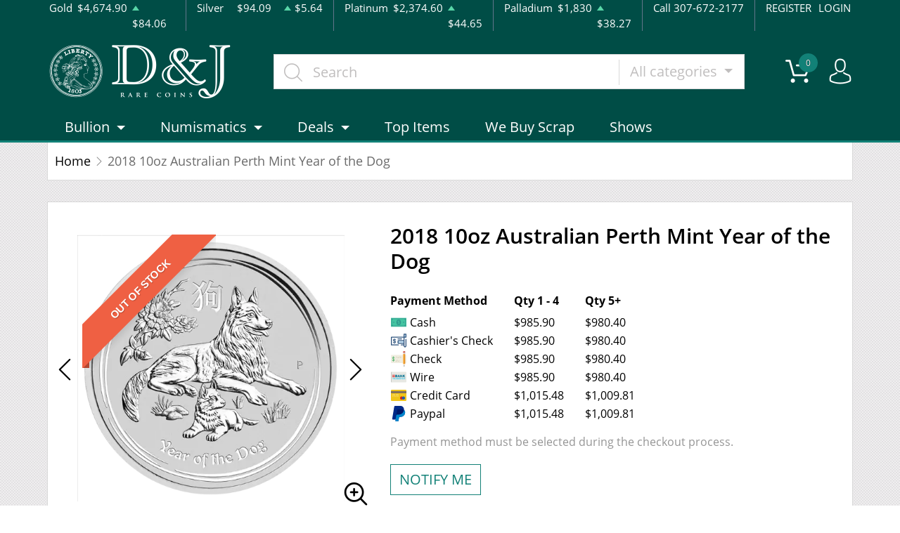

--- FILE ---
content_type: text/html; charset=UTF-8
request_url: https://djrarecoins.com/product/27355-2018-10oz-australian-perth-mint-year-of-the-dog
body_size: 10358
content:
<!DOCTYPE html>
<html lang="en">
<head>
    <link rel="shortcut icon" href="https://djrarecoins.com/media/img/favicon/3z2ZWKzK6kOLwYCE8f29JvHoba3TjBW9owmuXbGa.png"/>
    <meta charset="UTF-8">
    <meta name="viewport"
          content="width=device-width, user-scalable=no, initial-scale=1.0, maximum-scale=1.0, minimum-scale=1.0">
    <meta http-equiv="X-UA-Compatible" content="ie=edge">
    

    
      <link rel="canonical" href="https://djrarecoins.com/product/27355-2018-10oz-australian-perth-mint-year-of-the-dog">
        <script type="application/ld+json">{"@context":"https:\/\/schema.org\/","@type":"Product","url":"https:\/\/djrarecoins.com\/product\/27355-2018-10oz-australian-perth-mint-year-of-the-dog","name":"2018 10oz Australian Perth Mint Year of the Dog","image":["djrarecoins.com\/thumbs\/2018-10oz-australian-perth-mint-year-of-the-dog-4092-medium.png","djrarecoins.com\/thumbs\/2018-10oz-australian-perth-mint-year-of-the-dog-4093-medium.png"],"description":"It is good to choose one of the reputable dealers to order bullion coins. Buy the striking 2018 10 oz Australian Perth Mint Year of the Dogfrom us!","sku":"97700df9-a17b-4d66-ab90-870587a2709d","category":"Bullion > Silver Bullion > Silver Coins","potentialAction":[{"@type":"SearchAction","target":"https:\/\/djrarecoins.com\/catalog\/search?query={query}&type=","query":"required"},{"@context":"https:\/\/schema.org","@type":"SubscribeAction","agent":{"@type":"Person","name":"Customer"},"object":{"@type":"Thing","name":"Subscribe to Newsletter","description":"Get best offers direct to your mail"}},{"@context":"https:\/\/schema.org","@type":"BuyAction","agent":{"@type":"Person","name":"Customer"},"object":{"@type":"Thing","name":"2018 10oz Australian Perth Mint Year of the Dog"},"seller":{"@type":["https:\/\/schema.org\/OnlineBusiness","https:\/\/schema.org\/OnlineStore"],"name":"D&J Coins"}}],"offers":[{"@type":"Offer","price":985.9,"seller":{"@type":["OnlineBusiness","OnlineStore"],"name":"D&J Coins"},"priceCurrency":"USD","eligibleQuantity":{"@type":"QuantitativeValue","minValue":1,"maxValue":4,"unitText":"Qty"},"description":"Cash","availability":"https:\/\/schema.org\/OutOfStock","url":"https:\/\/djrarecoins.com\/product\/27355-2018-10oz-australian-perth-mint-year-of-the-dog"},{"@type":"Offer","price":980.4,"seller":{"@type":["OnlineBusiness","OnlineStore"],"name":"D&J Coins"},"priceCurrency":"USD","eligibleQuantity":{"@type":"QuantitativeValue","minValue":5,"maxValue":"5+","unitText":"Qty"},"description":"Cash","availability":"https:\/\/schema.org\/OutOfStock","url":"https:\/\/djrarecoins.com\/product\/27355-2018-10oz-australian-perth-mint-year-of-the-dog"},{"@type":"Offer","price":985.9,"seller":{"@type":["OnlineBusiness","OnlineStore"],"name":"D&J Coins"},"priceCurrency":"USD","eligibleQuantity":{"@type":"QuantitativeValue","minValue":1,"maxValue":4,"unitText":"Qty"},"description":"Cashier's Check","availability":"https:\/\/schema.org\/OutOfStock","url":"https:\/\/djrarecoins.com\/product\/27355-2018-10oz-australian-perth-mint-year-of-the-dog"},{"@type":"Offer","price":980.4,"seller":{"@type":["OnlineBusiness","OnlineStore"],"name":"D&J Coins"},"priceCurrency":"USD","eligibleQuantity":{"@type":"QuantitativeValue","minValue":5,"maxValue":"5+","unitText":"Qty"},"description":"Cashier's Check","availability":"https:\/\/schema.org\/OutOfStock","url":"https:\/\/djrarecoins.com\/product\/27355-2018-10oz-australian-perth-mint-year-of-the-dog"},{"@type":"Offer","price":985.9,"seller":{"@type":["OnlineBusiness","OnlineStore"],"name":"D&J Coins"},"priceCurrency":"USD","eligibleQuantity":{"@type":"QuantitativeValue","minValue":1,"maxValue":4,"unitText":"Qty"},"description":"Check","availability":"https:\/\/schema.org\/OutOfStock","url":"https:\/\/djrarecoins.com\/product\/27355-2018-10oz-australian-perth-mint-year-of-the-dog"},{"@type":"Offer","price":980.4,"seller":{"@type":["OnlineBusiness","OnlineStore"],"name":"D&J Coins"},"priceCurrency":"USD","eligibleQuantity":{"@type":"QuantitativeValue","minValue":5,"maxValue":"5+","unitText":"Qty"},"description":"Check","availability":"https:\/\/schema.org\/OutOfStock","url":"https:\/\/djrarecoins.com\/product\/27355-2018-10oz-australian-perth-mint-year-of-the-dog"},{"@type":"Offer","price":985.9,"seller":{"@type":["OnlineBusiness","OnlineStore"],"name":"D&J Coins"},"priceCurrency":"USD","eligibleQuantity":{"@type":"QuantitativeValue","minValue":1,"maxValue":4,"unitText":"Qty"},"description":"Wire","availability":"https:\/\/schema.org\/OutOfStock","url":"https:\/\/djrarecoins.com\/product\/27355-2018-10oz-australian-perth-mint-year-of-the-dog"},{"@type":"Offer","price":980.4,"seller":{"@type":["OnlineBusiness","OnlineStore"],"name":"D&J Coins"},"priceCurrency":"USD","eligibleQuantity":{"@type":"QuantitativeValue","minValue":5,"maxValue":"5+","unitText":"Qty"},"description":"Wire","availability":"https:\/\/schema.org\/OutOfStock","url":"https:\/\/djrarecoins.com\/product\/27355-2018-10oz-australian-perth-mint-year-of-the-dog"},{"@type":"Offer","price":1015.477,"seller":{"@type":["OnlineBusiness","OnlineStore"],"name":"D&J Coins"},"priceCurrency":"USD","eligibleQuantity":{"@type":"QuantitativeValue","minValue":1,"maxValue":4,"unitText":"Qty"},"description":"Credit Card","availability":"https:\/\/schema.org\/OutOfStock","url":"https:\/\/djrarecoins.com\/product\/27355-2018-10oz-australian-perth-mint-year-of-the-dog"},{"@type":"Offer","price":1009.812,"seller":{"@type":["OnlineBusiness","OnlineStore"],"name":"D&J Coins"},"priceCurrency":"USD","eligibleQuantity":{"@type":"QuantitativeValue","minValue":5,"maxValue":"5+","unitText":"Qty"},"description":"Credit Card","availability":"https:\/\/schema.org\/OutOfStock","url":"https:\/\/djrarecoins.com\/product\/27355-2018-10oz-australian-perth-mint-year-of-the-dog"},{"@type":"Offer","price":1015.477,"seller":{"@type":["OnlineBusiness","OnlineStore"],"name":"D&J Coins"},"priceCurrency":"USD","eligibleQuantity":{"@type":"QuantitativeValue","minValue":1,"maxValue":4,"unitText":"Qty"},"description":"Paypal","availability":"https:\/\/schema.org\/OutOfStock","url":"https:\/\/djrarecoins.com\/product\/27355-2018-10oz-australian-perth-mint-year-of-the-dog"},{"@type":"Offer","price":1009.812,"seller":{"@type":["OnlineBusiness","OnlineStore"],"name":"D&J Coins"},"priceCurrency":"USD","eligibleQuantity":{"@type":"QuantitativeValue","minValue":5,"maxValue":"5+","unitText":"Qty"},"description":"Paypal","availability":"https:\/\/schema.org\/OutOfStock","url":"https:\/\/djrarecoins.com\/product\/27355-2018-10oz-australian-perth-mint-year-of-the-dog"}],"brand":{"@type":"Brand","name":"Perth Mint"},"weight":"10oz","itemCondition":"NewCondition","additionalProperty":[{"@type":"PropertyValue","name":"Mint","value":"Perth Mint"},{"@type":"PropertyValue","name":"Purity","value":999},{"@type":"PropertyValue","name":"Status","value":"Active"}],"material":"Silver"}</script>
  
    <title>  2018 10oz Australian Perth Mint Year of the Dog - D&amp;J Coins
</title>
    <meta name="description" content="  It is good to choose one of the reputable dealers to order bullion coins. Buy the striking 2018 10 oz Australian Perth Mint Year of the Dogfrom us!
">
    <meta name="keywords" content="    bullion coins, silver price
  ">
    <meta name="title" content="  2018 10oz Australian Perth Mint Year of the Dog - D&amp;J Coins
">

    
    
            <link rel="stylesheet" href="/themes/default/css/main.css?v=20260119">
                    <link rel="stylesheet" href="https://djrarecoins.com/media/custom/dnj.css?v=20260119">
            
    
    <meta name="csrf-token" content="kGbs3HR5hgRUXNRkwbUZSt3AVfXLYG8IqO9tFoLn"/>
    
    
    

    

    

</head>
<body>



<noscript>Sorry, your browser does not support JavaScript!</noscript>

<header>
    <div class="top-bar">
    <div class="container">
        <div class="row">
                            <div class="col">
                    <div class="spot-price" data-material-id="1">
                        <span>Gold</span>
                        <span class="symbol">Au</span>
                        <span class="ask-price">$4,674.90</span>
                        <span class=" ascending  change">$84.06</span>
                    </div>
                </div>
                            <div class="col">
                    <div class="spot-price" data-material-id="2">
                        <span>Silver</span>
                        <span class="symbol">Ag</span>
                        <span class="ask-price">$94.09</span>
                        <span class=" ascending  change">$5.64</span>
                    </div>
                </div>
                            <div class="col">
                    <div class="spot-price" data-material-id="3">
                        <span>Platinum</span>
                        <span class="symbol">Pt</span>
                        <span class="ask-price">$2,374.60</span>
                        <span class=" ascending  change">$44.65</span>
                    </div>
                </div>
                            <div class="col">
                    <div class="spot-price" data-material-id="4">
                        <span>Palladium</span>
                        <span class="symbol">Pd</span>
                        <span class="ask-price">$1,830</span>
                        <span class=" ascending  change">$38.27</span>
                    </div>
                </div>
                        <div class="col-sm-auto col-6 contact">
                <span>Call 307-672-2177</span>
            </div>
            <div class="col-sm-auto col-6 text-end contact">
                                    <a href="https://djrarecoins.com/register">REGISTER</a>
                    <a href="https://djrarecoins.com/login">LOGIN</a>
                            </div>
        </div>
    </div><!--/.container-->
</div><!--/.top-bar-->
    <div class="container">
        <div class="main-bar">
    <div class="logo">
        <a href="https://djrarecoins.com"><img src="https://djrarecoins.com/media/img/logo/G1QnSJyoraBHjRG2jQNElSEMhMZ6J3LV0mlzJPJQ.png?cb=8f4a0bdcbe" alt="Logo"></a>
    </div>
    <div class="search-container">
        <form method="GET" action="https://djrarecoins.com/catalog/search" accept-charset="UTF-8" class="search" id="global-search-form">
            <div class="input-group">
                <input class="form-control" placeholder="Search" aria-label="..." type="text" name="query" value="">
                <input type="hidden" name="type" value="">
                <div class="input-group-btn">
                    <button type="button"
                            class="btn btn-default dropdown-toggle"
                            data-bs-toggle="dropdown" aria-haspopup="true"
                            aria-expanded="false" data-type="">
                        All categories
                        <span class="caret"></span>
                    </button>
                    <ul class="dropdown-menu dropdown-menu-right">
                                                    <li><a class="dropdown-item" data-type="bullion">Bullion</a></li>
                                                    <li><a class="dropdown-item" data-type="numismatic">Numismatic</a></li>
                                            </ul>
                </div><!--./btn-group-->
            </div><!--./input-group-->
       </form><!--/.search-->
    </div>
    <div class="right-actions">
        <div class="dropdown shopping-cart" data-ppm-click="trackCartView">
            <a href="" class="dropdown-toggle" data-bs-toggle="dropdown">
                <span class="flaticon-commerce">
                    <span data-bind="cart.getItemsCount()">0</span></span>
            </a>
            <div class="dropdown-menu dropdown-menu-end">
                <div class="cart-content">
    <div id="cart-header-box">
        <div class="cart-header ">
            <p><span data-bind="cart.getItemsCount()">0</span> items in Cart</p>
            <button type="button">&times;</button>
        </div><!--/.cart-header-->
                    <div class="cart-empty">Your cart is empty</div>
                <div class="loading"><span class="fas fa-sync-alt"></span></div>
    </div><!--/.cart-content-->
</div>
<script type="text/tmpl" id="cart-header-box-tmpl">
    <div class="cart-header ">
        <p><span><%= cart.getItemsCount() %></span> items in Cart</p>
        <button type="button">&times;</button>
    </div><!--/.cart-header-->
    <% if (cart.getItemsCount() == 0) { %>
        <div class="cart-empty">Your cart is empty</div>
    <% } else { %>
        <div class="cart-body">
            <% _.each(cart.items, function(item) { %>
            <div class="cart-item product" data-product="<%= item.id %>">
                    <div class="cart-img">
                        <a href="<%= _.get(item, 'attributes.url') %>"><img src="<%= _.get(item, 'attributes.image') %>" alt="<%= item.name %>"></a>
                    </div>
                    <div class="cart-description">
                        <a href="<%= _.get(item, 'attributes.url') %>" class="item-name"><%= item.name %></a>
                        <div><%= item.attributes.options_text %></div>
                        <div class="cart-quantity">
                            <div class="quantity-select">
                                <div class="input-group">
                                <span class="input-group-btn">
                                    <button type="button" class="btn btn-link decrease" disabled="disabled" data-ppm-click="cart.changeQuantity:-1">-</button>
                                </span>
                                <input type="text" name="quantity[<%= item.id %>]" class="form-control input-number quantity" value="<%= item.quantity %>" min="1" max="10"
                                       data-ppm-change="cart.changeQuantity">
                                <span class="input-group-btn">
                                    <button type="button" class="btn btn-link increase" data-ppm-click="cart.changeQuantity:+1">+</button>
                                </span>
                                </div><!--/.input-group-->
                            </div>
                            <div class="cart-item-price">
                                <span><%= formatNumber(item.price) %></span>
                            </div>
                            <div class="cart-remove">
                                <button type="button" data-ppm-click="cart.remove">&times;</button>
                            </div>
                        </div><!--/.cart-quantity-->
                        <div class="cart-path">
                            <p>Cash/Check/Wire Price</p>
                        </div>
                    </div><!--/.cart-description-->
                </div><!--/.cart-item-->
             <% }) %>
        </div><!--/.cart-body-->
        <div class="cart-footer ">
            <div class="cart-button-container">
                <a href="https://djrarecoins.com/cart" class="btn btn-blue btn-bg">VIEW CART</a>
            </div>
            <div class="cart-button-container">
                <a href="https://djrarecoins.com/checkout" class="btn btn-yellow btn-bg">CHECKOUT</a>
            </div>
            <div class="cart-total ">
                <p>Sales taxes, if any, will be shown on the checkout page</p>
                <span data-listen="cart"><%=formatNumber(cart.getTotal())%></span>
            </div>
        </div>
    <% } %>
    <div class="loading"><span class="fas fa-sync-alt"></span></div>
</script>
            </div>
        </div>
        <div class="dropdown user">
            <a href="" class="dropdown-toggle" data-bs-toggle="dropdown">
                <span class="flaticon-social"></span>
            </a>
            <div class="dropdown-menu dropdown-menu-end">
                <div class="cart-content">
    <div class="cart-header ">
        <p>Profile Settings</p>
         <button type="button">&times;</button>
    </div><!--/.cart-header-->
    <div class="cart-body ">
                    <ul>
                <li>
                    <a href="https://djrarecoins.com/login">Login</a>
                </li>
                <li>
                    <a href="https://djrarecoins.com/register">Create new account</a>
                </li>
            </ul>
            </div><!--/.cart-body-->
</div><!--/.cart-content-->
            </div>
        </div>
    </div><!--/.right-actions-->
</div><!--/.main-bar-->
        <nav class="navbar navbar-dashboard navbar-expand-lg">
    <button class="navbar-toggler" type="button" data-bs-toggle="collapse" data-bs-target="#navbarSupportedContent"
            aria-controls="navbarSupportedContent" aria-expanded="false" aria-label="Toggle navigation">
        <span class="navbar-toggler-icon"></span>
        <span>Menu</span>
    </button>

    <div class="collapse navbar-collapse" id="navbarSupportedContent">
                <ul class="nav navbar-nav me-auto">
                    <li class="dropdown">
                                    <a class="dropdown-toggle  " 
                    data-bs-toggle="dropdown" role="button" aria-haspopup="true" aria-expanded="false"
                       href="">
                        Bullion
                    </a>
                    <div class="dropdown-menu">
                        <div class="row">
                                                            <div class="col-md-3 col-sm-3">
                                    <ul>
                                                                                    <li class="level-1 ">
                                                
                                                <a href="/gold-bullion" class="column-title" >
                                                    Gold
                                                </a>
                                                
                                                                                            </li>
                                                                                    <li class="level-1 has-children ">
                                                
                                                <a href="/gold-coins" class="" >
                                                    Gold Coins
                                                </a>
                                                
                                                                                                    <ul>
                                                                                                                    <li class="level-2">
                                                                
                                                                <a href="/us-gold-coins" class="" >
                                                                    U.S. Gold Coins
                                                                </a>
                                                                
                                                            </li>
                                                                                                                    <li class="level-2">
                                                                
                                                                <a href="/australian-gold-coins" class="" >
                                                                    Australian Gold Coins
                                                                </a>
                                                                
                                                            </li>
                                                                                                                    <li class="level-2">
                                                                
                                                                <a href="/austrian-gold-coins" class="" >
                                                                    Austrian Gold Coins
                                                                </a>
                                                                
                                                            </li>
                                                                                                                    <li class="level-2">
                                                                
                                                                <a href="/british-gold-coins" class="" >
                                                                    British Gold Coins
                                                                </a>
                                                                
                                                            </li>
                                                                                                                    <li class="level-2">
                                                                
                                                                <a href="/canadian-gold-coins" class="" >
                                                                    Canadian Gold Coins
                                                                </a>
                                                                
                                                            </li>
                                                                                                                    <li class="level-2">
                                                                
                                                                <a href="/chinese-gold-coins" class="" >
                                                                    Chinese Gold Coins
                                                                </a>
                                                                
                                                            </li>
                                                                                                                    <li class="level-2">
                                                                
                                                                <a href="/mexican-gold-coins" class="" >
                                                                    Mexican Gold Coins
                                                                </a>
                                                                
                                                            </li>
                                                                                                                    <li class="level-2">
                                                                
                                                                <a href="/south-african-gold-coins" class="" >
                                                                    South African Gold Coins
                                                                </a>
                                                                
                                                            </li>
                                                                                                            </ul>
                                                                                            </li>
                                                                                    <li class="level-1 ">
                                                
                                                <a href="/gold-bars" class="" >
                                                    Gold Bars
                                                </a>
                                                
                                                                                            </li>
                                                                                    <li class="level-1 ">
                                                
                                                <a href="/gold-rounds" class="" >
                                                    Gold Rounds
                                                </a>
                                                
                                                                                            </li>
                                                                            </ul>
                                </div>
                                                            <div class="col-md-3 col-sm-3">
                                    <ul>
                                                                                    <li class="level-1 ">
                                                
                                                <a href="/silver-bulion" class="column-title" >
                                                    Silver
                                                </a>
                                                
                                                                                            </li>
                                                                                    <li class="level-1 has-children ">
                                                
                                                <a href="/silver-coins" class="" >
                                                    Silver Coins
                                                </a>
                                                
                                                                                                    <ul>
                                                                                                                    <li class="level-2">
                                                                
                                                                <a href="/us-silver-coins" class="" >
                                                                    U.S. Silver Coins
                                                                </a>
                                                                
                                                            </li>
                                                                                                                    <li class="level-2">
                                                                
                                                                <a href="/australian-silver-coins" class="" >
                                                                    Australian Silver Coins
                                                                </a>
                                                                
                                                            </li>
                                                                                                                    <li class="level-2">
                                                                
                                                                <a href="/austrian-silver-coins" class="" >
                                                                    Austrian Silver Coins
                                                                </a>
                                                                
                                                            </li>
                                                                                                                    <li class="level-2">
                                                                
                                                                <a href="/british-silver-coins" class="" >
                                                                    British Silver Coins
                                                                </a>
                                                                
                                                            </li>
                                                                                                                    <li class="level-2">
                                                                
                                                                <a href="/canadian-silver-coins" class="" >
                                                                    Canadian Silver Coins
                                                                </a>
                                                                
                                                            </li>
                                                                                                                    <li class="level-2">
                                                                
                                                                <a href="/chinese-silver-coins" class="" >
                                                                    Chinese Silver Coins
                                                                </a>
                                                                
                                                            </li>
                                                                                                                    <li class="level-2">
                                                                
                                                                <a href="/mexican-silver-coins" class="" >
                                                                    Mexican Silver Coins
                                                                </a>
                                                                
                                                            </li>
                                                                                                                    <li class="level-2">
                                                                
                                                                <a href="/niue-silver-coins" class="" >
                                                                    Niue Silver Coins
                                                                </a>
                                                                
                                                            </li>
                                                                                                                    <li class="level-2">
                                                                
                                                                <a href="/south-african-silver-coins" class="" >
                                                                    South African Silver Coins
                                                                </a>
                                                                
                                                            </li>
                                                                                                            </ul>
                                                                                            </li>
                                                                                    <li class="level-1 ">
                                                
                                                <a href="/silver-bars" class="" >
                                                    Silver Bars
                                                </a>
                                                
                                                                                            </li>
                                                                                    <li class="level-1 ">
                                                
                                                <a href="/silver-rounds" class="" >
                                                    Silver Rounds
                                                </a>
                                                
                                                                                            </li>
                                                                            </ul>
                                </div>
                                                            <div class="col-md-3 col-sm-3">
                                    <ul>
                                                                                    <li class="level-1 has-children ">
                                                
                                                <a href="/platinum-bullion" class="column-title" >
                                                    Platinum
                                                </a>
                                                
                                                                                                    <ul>
                                                                                                                    <li class="level-2">
                                                                
                                                                <a href="/platinum-coins" class="" >
                                                                    Platinum Coins
                                                                </a>
                                                                
                                                            </li>
                                                                                                                    <li class="level-2">
                                                                
                                                                <a href="/platinum-bars" class="" >
                                                                    Platinum Bars
                                                                </a>
                                                                
                                                            </li>
                                                                                                                    <li class="level-2">
                                                                
                                                                <a href="/platinum-rounds" class="" >
                                                                    Platinum Rounds
                                                                </a>
                                                                
                                                            </li>
                                                                                                            </ul>
                                                                                            </li>
                                                                            </ul>
                                </div>
                                                            <div class="col-md-3 col-sm-3">
                                    <ul>
                                                                                    <li class="level-1 has-children ">
                                                
                                                <a href="/palladium-bullion" class="column-title" >
                                                    Palladium
                                                </a>
                                                
                                                                                                    <ul>
                                                                                                                    <li class="level-2">
                                                                
                                                                <a href="/palladium-coins" class="" >
                                                                    Palladium Coins
                                                                </a>
                                                                
                                                            </li>
                                                                                                                    <li class="level-2">
                                                                
                                                                <a href="/palladium-bars" class="" >
                                                                    Palladium Bars
                                                                </a>
                                                                
                                                            </li>
                                                                                                            </ul>
                                                                                            </li>
                                                                            </ul>
                                </div>
                                                    </div>
                    </div>
                            </li>
                    <li class="dropdown">
                                    <a class="dropdown-toggle  " 
                    data-bs-toggle="dropdown" role="button" aria-haspopup="true" aria-expanded="false"
                       href="">
                        Numismatics
                    </a>
                    <div class="dropdown-menu">
                        <div class="row">
                                                            <div class="col-md-3 col-sm-3">
                                    <ul>
                                                                                    <li class="level-1 has-children ">
                                                
                                                <a href="/rare-us-coins" class="column-title" >
                                                    Individual
                                                </a>
                                                
                                                                                                    <ul>
                                                                                                                    <li class="level-2">
                                                                
                                                                <a href="/half-cents-and-cents" class="" >
                                                                    Half-Cents and Cents
                                                                </a>
                                                                
                                                            </li>
                                                                                                                    <li class="level-2">
                                                                
                                                                <a href="/two-and-three-cents" class="" >
                                                                    Two and Three Cents
                                                                </a>
                                                                
                                                            </li>
                                                                                                                    <li class="level-2">
                                                                
                                                                <a href="/nickels" class="" >
                                                                    Nickels
                                                                </a>
                                                                
                                                            </li>
                                                                                                                    <li class="level-2">
                                                                
                                                                <a href="/half-dimes-and-dimes" class="" >
                                                                    Half-Dimes and Dimes
                                                                </a>
                                                                
                                                            </li>
                                                                                                                    <li class="level-2">
                                                                
                                                                <a href="/twenty-cents-and-quarters" class="" >
                                                                    Twenty Cents &amp; Quarters
                                                                </a>
                                                                
                                                            </li>
                                                                                                                    <li class="level-2">
                                                                
                                                                <a href="/half-dollars" class="" >
                                                                    Half Dollars
                                                                </a>
                                                                
                                                            </li>
                                                                                                                    <li class="level-2">
                                                                
                                                                <a href="/dollar-coins" class="" >
                                                                    Dollars
                                                                </a>
                                                                
                                                            </li>
                                                                                                                    <li class="level-2">
                                                                
                                                                <a href="/pre-1933-gold-coins" class="" >
                                                                    Gold Coins
                                                                </a>
                                                                
                                                            </li>
                                                                                                            </ul>
                                                                                            </li>
                                                                            </ul>
                                </div>
                                                            <div class="col-md-3 col-sm-3">
                                    <ul>
                                                                                    <li class="level-1 has-children ">
                                                
                                                <a href="" class="hidden" >
                                                    Individual
                                                </a>
                                                
                                                                                                    <ul>
                                                                                                                    <li class="level-2">
                                                                
                                                                <a href="/commemorative-coins" class="" >
                                                                    Commemoratives
                                                                </a>
                                                                
                                                            </li>
                                                                                                                    <li class="level-2">
                                                                
                                                                <a href="/bullion-coins" class="" >
                                                                    Bullion Coins
                                                                </a>
                                                                
                                                            </li>
                                                                                                                    <li class="level-2">
                                                                
                                                                <a href="/colonial-coins" class="" >
                                                                    Colonials
                                                                </a>
                                                                
                                                            </li>
                                                                                                                    <li class="level-2">
                                                                
                                                                <a href="/territorial-coins" class="" >
                                                                    Territorial
                                                                </a>
                                                                
                                                            </li>
                                                                                                                    <li class="level-2">
                                                                
                                                                <a href="/pattern-coins" class="" >
                                                                    Patterns
                                                                </a>
                                                                
                                                            </li>
                                                                                                                    <li class="level-2">
                                                                
                                                                <a href="/world-coins" class="" >
                                                                    World Coins
                                                                </a>
                                                                
                                                            </li>
                                                                                                            </ul>
                                                                                            </li>
                                                                            </ul>
                                </div>
                                                            <div class="col-md-3 col-sm-3">
                                    <ul>
                                                                                    <li class="level-1 has-children ">
                                                
                                                <a href="/bulk-coins" class="column-title" >
                                                    Bulk items
                                                </a>
                                                
                                                                                                    <ul>
                                                                                                                    <li class="level-2">
                                                                
                                                                <a href="/common-date-coins" class="" >
                                                                    Bulk Numismatic and Gov&#039;t Sets
                                                                </a>
                                                                
                                                            </li>
                                                                                                            </ul>
                                                                                            </li>
                                                                            </ul>
                                </div>
                                                    </div>
                    </div>
                            </li>
                    <li class="dropdown">
                                    <a class="dropdown-toggle  " 
                    data-bs-toggle="dropdown" role="button" aria-haspopup="true" aria-expanded="false"
                       href="">
                        Deals
                    </a>
                    <div class="dropdown-menu">
                        <div class="row">
                                                            <div class="col-md-3 col-sm-3">
                                    <ul>
                                                                                    <li class="level-1 ">
                                                
                                                <a href="" class="column-title" >
                                                    All Deals
                                                </a>
                                                
                                                                                            </li>
                                                                                    <li class="level-1 ">
                                                
                                                <a href="/bullion-deals" class="" >
                                                    Bullion
                                                </a>
                                                
                                                                                            </li>
                                                                                    <li class="level-1 ">
                                                
                                                <a href="/numismatic-deals" class="" >
                                                    Numismatics
                                                </a>
                                                
                                                                                            </li>
                                                                            </ul>
                                </div>
                                                    </div>
                    </div>
                            </li>
                    <li class="dropdown">
                                    <a href="/top-items" class="" >Top Items</a>
                            </li>
                    <li class="dropdown">
                                    <a href="/we-buy-scrap" class="" >We Buy Scrap</a>
                            </li>
                    <li class="dropdown">
                                    <a href="/shows" class="" >Shows</a>
                            </li>
            </ul>

                    </div>
</nav>
    </div><!--/.container-->
</header>


  <main class="product-details">
    <div class="container">
      <div class="page-header">
        <div class="page-header-top">
          <ul class="breadcrumb">
            <li class="breadcrumb-item">
              <a href="https://djrarecoins.com">Home</a>
            </li>
                        <li class="breadcrumb-item active">2018 10oz Australian Perth Mint Year of the Dog</li>
          </ul>
        </div>
      </div>
      <section class="page-content"
               data-single-product="27355">
        <div class="product-overview">
          <div class="row row-eq-height">
            <div class="col-md-5 col-sm-5">
              <div class="product-pictures">
                <div class="owl-carousel product">
                                                            <div class="slider-item">
                        <div class="slider-image-container">
                                                      <div class="product-ribbon out-of-stock">
                              <span>Out of stock</span>
                            </div>
                                                    <a href="https://djrarecoins.com/thumbs/2018-10oz-australian-perth-mint-year-of-the-dog-4092-large.png"
                             class="zoom"
                             data-ppm-click="zoomProduct"
                             data-single-product="27355">
                            <div class="small">
                              <img
                                      src="https://djrarecoins.com/thumbs/2018-10oz-australian-perth-mint-year-of-the-dog-4092-medium.png"
                                      alt="2018 10oz Australian Perth Mint Year of the Dog (2)">
                            </div>
                            <div class="large">
                              <img
                                      src="https://djrarecoins.com/thumbs/2018-10oz-australian-perth-mint-year-of-the-dog-4092-large.png"
                                      alt="2018 10oz Australian Perth Mint Year of the Dog (2)">
                            </div>
                          </a>
                        </div>
                      </div>
                                          <div class="slider-item">
                        <div class="slider-image-container">
                                                      <div class="product-ribbon out-of-stock">
                              <span>Out of stock</span>
                            </div>
                                                    <a href="https://djrarecoins.com/thumbs/2018-10oz-australian-perth-mint-year-of-the-dog-4093-large.png"
                             class="zoom"
                             data-ppm-click="zoomProduct"
                             data-single-product="27355">
                            <div class="small">
                              <img
                                      src="https://djrarecoins.com/thumbs/2018-10oz-australian-perth-mint-year-of-the-dog-4093-medium.png"
                                      alt="2018 10oz Australian Perth Mint Year of the Dog (3)">
                            </div>
                            <div class="large">
                              <img
                                      src="https://djrarecoins.com/thumbs/2018-10oz-australian-perth-mint-year-of-the-dog-4093-large.png"
                                      alt="2018 10oz Australian Perth Mint Year of the Dog (3)">
                            </div>
                          </a>
                        </div>
                      </div>
                                                      </div>
                <a class="img-zoom" href="#" data-ppm-click="zoomProduct">
                  <span class="flaticon-zoom"></span>
                </a>
                <div id="product-zoom-27355" class="modal fade" tabindex="-1" role="dialog">
    <div class="modal-dialog modal-lg" role="document">
        <form class="modal-content">
            <div class="modal-header">
                <h4 class="modal-title">2018 10oz Australian Perth Mint Year of the Dog</h4>
                <button type="button" class="close" data-bs-dismiss="modal">&times;</button>
            </div>
            <div class="modal-body">
                <div class="owl-carousel product owl-hidden">
                                                                        <div class="slider-item">
                                <div class="slider-image-container">
                                    <a href="#" data-ppm-click="zoomProduct">
                                        <img src="https://djrarecoins.com/thumbs/2018-10oz-australian-perth-mint-year-of-the-dog-4092-large.png">
                                    </a>
                                </div>
                            </div>
                                                    <div class="slider-item">
                                <div class="slider-image-container">
                                    <a href="#" data-ppm-click="zoomProduct">
                                        <img src="https://djrarecoins.com/thumbs/2018-10oz-australian-perth-mint-year-of-the-dog-4093-large.png">
                                    </a>
                                </div>
                            </div>
                                                            </div>
            </div>
        </form>
    </div>
</div>
              </div>
            </div>
            <div class="col-md-7 col-sm-7 product"
                 data-product="27355">
              <div class="product-info">
                <h1 class="main-title">2018 10oz Australian Perth Mint Year of the Dog</h1>
                                                                  <div class="quantity-price">
    <table class="table">
        <thead>
        <tr>
            <th>Payment Method</th>
                                                <th>Qty 1 - 4</th>
                                                                <th>Qty 5+</th>
                                    </tr>
        </thead>
        <tbody>
                    <tr>
                <td>
                    <svg width="50" viewBox="0 0 18 18" class="icon cash">
                        <use xlink:href="/themes/default/img/payments.svg#cash"></use>
                    </svg> Cash
                </td>
                                    <td>
                        $985.90
                        </td>
                                    <td>
                        $980.40
                        </td>
                                <td></td>
            </tr>
                    <tr>
                <td>
                    <svg width="50" viewBox="0 0 18 18" class="icon cash">
                        <use xlink:href="/themes/default/img/payments.svg#cashier-s-check"></use>
                    </svg> Cashier&#039;s Check
                </td>
                                    <td>
                        $985.90
                        </td>
                                    <td>
                        $980.40
                        </td>
                                <td></td>
            </tr>
                    <tr>
                <td>
                    <svg width="50" viewBox="0 0 18 18" class="icon cash">
                        <use xlink:href="/themes/default/img/payments.svg#check"></use>
                    </svg> Check
                </td>
                                    <td>
                        $985.90
                        </td>
                                    <td>
                        $980.40
                        </td>
                                <td></td>
            </tr>
                    <tr>
                <td>
                    <svg width="50" viewBox="0 0 18 18" class="icon cash">
                        <use xlink:href="/themes/default/img/payments.svg#wire"></use>
                    </svg> Wire
                </td>
                                    <td>
                        $985.90
                        </td>
                                    <td>
                        $980.40
                        </td>
                                <td></td>
            </tr>
                    <tr>
                <td>
                    <svg width="50" viewBox="0 0 18 18" class="icon cash">
                        <use xlink:href="/themes/default/img/payments.svg#credit-card"></use>
                    </svg> Credit Card
                </td>
                                    <td>
                        $1,015.48
                        </td>
                                    <td>
                        $1,009.81
                        </td>
                                <td></td>
            </tr>
                    <tr>
                <td>
                    <svg width="50" viewBox="0 0 18 18" class="icon cash">
                        <use xlink:href="/themes/default/img/payments.svg#paypal"></use>
                    </svg> Paypal
                </td>
                                    <td>
                        $1,015.48
                        </td>
                                    <td>
                        $1,009.81
                        </td>
                                <td></td>
            </tr>
                </tbody>
    </table>
</div>
                                                  <div class="view-payment-method">
                    <span>Payment method must be selected during the checkout process.</span>
                  </div>
                                <div class="price-actions">
                                    <aureus-subscription data-product="27355"></aureus-subscription>
    
                </div>
                                  <p class="general-paragraph">As low
                    as $3.95
                    per oz above spot
                  </p>
                                    <p class="general-paragraph secondary">D&amp;J Coins
                    buy
                    price $932.90</p>
                                                </div>
              <div class="loading">
                <span class="fas fa-sync-alt"></span>
              </div>
            </div>
          </div>
        </div>
        <div class="product-information">
          <ul class="nav nav-tabs general-tabs">
            <li class="nav-item">
              <a class="nav-link active" data-bs-toggle="tab"
                 href="#productDescription">Description
              </a>
            </li>
            <li class="nav-item">
              <a class="nav-link" data-bs-toggle="tab"
                 href="#productSpecifications">Specifications
              </a>
            </li>
            <li class="nav-item">
              <a class="nav-link" data-bs-toggle="tab" href="#productReviews">Reviews</a>
            </li>
          </ul>

          <div class="tab-content">
                          <div itemprop="description" id="productDescription" class="tab-pane fade show active">
    <div class="paragraph-container">
        <div class="paragraph-inner">
            <p class="general-paragraph"><p>The 2018 10 oz Australian Perth Mint Year of the Dog is the latest issue in the Lunar Series from well-known Perth Mint featuring the "Year of the Dog" design. These coins bear a face value of 10 Australian Dollars and are backed by the Federal Government of Australia.The most popular sizes when you buy silver are 1oz, 10oz, and 100oz. Many other sizes exist but those silver bar or silver round sizes are not as popular.</p>

<h3>Why is the 2018 10 oz Australian Perth Mint Year of the DogPopular and An Excellent Investment in Silver?</h3>
<ul>
    <li>Contains10 troy ouncesof .9999 fine silver</li>
    <li>Struck by the renowned Perth Mint</li>
    <li>Official legal tender coin backed by Australian Government</li>
    <li>IRA approved silver coin</li>
    <li>100% authentic</li>
</ul>

<h3>Specifications</h3>
<ul>
    <li>Country – Australia</li>
    <li>Mint – PerthMint</li>
    <li>Purity - .9999</li>
    <li>Weight - 10 troy ounces</li>
    <li>IRA Eligible - Yes</li>
</ul>

<p>Planning to buy bullion coins from one of the reputable bullion dealers? Order the high-quality 2018 10 oz Australian Perth Mint Year of the Dogonline today from us! You can check and compare our reputation and silver coins prices with other bullion dealers and see how we stand out from the other silver dealers in the industry. The current silver price is updated on our website.</p></p>
        </div>
    </div>
    <button class="btn btn-link view-more">View more</button>
</div>
<div id="productSpecifications" class="tab-pane fade">
    <div class="row">
        <div class="col-md-6 specifications-table">
            <table class="table">
                <tbody>
                <tr>
                    <td>Mint</td>
                    <td>Perth Mint</td>
                </tr>
                <tr>
                    <td>Year</td>
                    <td>2018</td>
                </tr>
                <tr>
                    <td>Country</td>
                    <td>Australia</td>
                </tr>
                </tbody>
            </table>
        </div>
        <div class="col-md-6 specifications-table">
            <table class="table">
                <tbody>
                <tr>
                    <td>Weight</td>
                    <td>10oz</td>
                </tr>
                <tr>
                    <td>Purity</td>
                    <td>999</td>
                </tr>
                <tr>
                    <td>Status</td>
                    <td>Active</td>
                </tr>
                </tbody>
            </table>
        </div>
    </div>
</div>                        <div id="productReviews" class="tab-pane fade">
              <p class="alert alert-warning">You must be authenticated to write reviews. <a href="https://djrarecoins.com/login">Click
            here</a> to login.</p>
    <p>There are no reviews yet. Be the first to write one!</p>


              <div id="review-form">
    </div>
            </div>
          </div>
        </div>
      </section>
                    <article class="products-recommendations">
          <h2>Related products</h2>
          <div class="load-wrapper recommendations">
            <div class="owl-carousel recommendations">
              <article class="product-card product in-stock"
         data-name=""
         data-product="1887" data-brand="Generic - Various"
         data-category="bullion" data-price="967.4"
         data-ppm-click="trackProductSelect"
>
    <div class="product-card__header">
        <div class="product-card__availability">
            <span class="product-card__stock"
                              >
                In stock
                <span class="flaticon-interface" data-bs-toggle="tooltip"
                      title="Ships one day after cleared funds"></span>
            </span>
        </div>
        <div class="product-card__figure">
            <a href="https://djrarecoins.com/product/1887-10oz-generic-silver-bar"
               class="size-10oz">
                <img data-src="https://djrarecoins.com/thumbs/10oz-generic-silver-bar-226930-small.jpeg"
                     class="product-card__image lazyload" alt="10oz Generic Silver Bar">
                            </a>
        </div>
    </div>
    <div class="product-card__body">
        <a href="https://djrarecoins.com/product/1887-10oz-generic-silver-bar">
                            <h2 class="product-card__title" title="10oz Generic Silver Bar">
                    10oz Generic Silver Bar
                </h2>
                    </a>
                    <div class="product-card__description">
                <span class="price">Call for Price</span>
            </div>
            </div>
    <div class="product-card__footer">
        <a href="tel:307-672-2177"  class="btn btn-blue btn-bg call-for-price" >Call (307-672-2177)</a>
    </div>
    <div class="loading">
        <span class="fas fa-sync-alt"></span>
    </div>
</article>
<article class="product-card product in-stock"
         data-name=""
         data-product="1964" data-brand="Johnson Matthey"
         data-category="bullion" data-price="1025.9"
         data-ppm-click="trackProductSelect"
>
    <div class="product-card__header">
        <div class="product-card__availability">
            <span class="product-card__stock"
                              >
                In stock
                <span class="flaticon-interface" data-bs-toggle="tooltip"
                      title="Ships one day after cleared funds"></span>
            </span>
        </div>
        <div class="product-card__figure">
            <a href="https://djrarecoins.com/product/1964-10oz-johnson-matthey-silver-bar"
               class="size-10oz">
                <img data-src="https://djrarecoins.com/thumbs/10oz-johnson-matthey-silver-bar-226938-small.png"
                     class="product-card__image lazyload" alt="10oz Johnson Matthey Silver Bar (2)">
                            </a>
        </div>
    </div>
    <div class="product-card__body">
        <a href="https://djrarecoins.com/product/1964-10oz-johnson-matthey-silver-bar">
                            <h2 class="product-card__title" title="10oz Johnson Matthey Silver Bar">
                    10oz Johnson Matthey Silver Bar
                </h2>
                    </a>
                    <div class="product-card__description">
                <span class="price">Call for Price</span>
            </div>
            </div>
    <div class="product-card__footer">
        <a href="tel:307-672-2177"  class="btn btn-blue btn-bg call-for-price" >Call (307-672-2177)</a>
    </div>
    <div class="loading">
        <span class="fas fa-sync-alt"></span>
    </div>
</article>
            </div><!--/.owl-carousel-->
          </div>
        </article>
          </div><!--/.container-->
  </main>

  <script type="text/tmpl" id="product-prices-tmpl">
<% if (product_type == 'bullion') { %>
        <% _.each(payment_types, function(type, type_id) { %>
        <tr>
            <td>
            <svg width="50" viewBox="0 0 18 18" class="icon cash">
                <use xlink:href="/themes/default/img/payments.svg#<%= type.svg_name %>"></use>
            </svg>
            <%= type.name %>
            </td>
            <% _.each(tiers, function(tier) { %>
               <td><%= tier.prices[type.id].value %></td>
            <% }); %>
        </tr>
        <% }); %>
<% } else { %>
    Price: <%= price %>
<% } %>
</script>

<footer>
        <div class="container">
            <nav class="navbar navbar-dashboard navbar-expand-lg">
                                                    <ul class="nav navbar-nav">
<li><a href="/about-us">About</a></li>
<li><a href="/faq">FAQ</a></li>
<li><a href="/contact-us">Locations</a></li>
</ul>
                            </nav>
            <div class="bottom-footer">
                <div class="row">
                                                                <div class="footer-item col-md-3">

<h5>CERTIFICATIONS

<ul class="certifications">
<li>
<img src="/themes/default/img/pcgs.png" alt="PCGS" style="width: 92px;"></li>
<li>
<img src="/themes/default/img/ngc.png" alt="NGC"></li>
<li>
<a href="https://www.money.org/"><img src="/themes/default/img/ana.png" alt="ANA" style="width: 53px;"></a>
</li>
<li>
<img src="/media/img/content/iH0U1VuxZDpSnRqQwGtcs9IaYhW6wVBdlgYJyP0U.jpeg" alt="RoundTable" style="width: 85px;">
</li>
<li>
<img src="/media/img/content/KTmEF4zE5jwAIkeKYn8DlkzfEIdpAExjmE0UOQVp.jpeg" alt="FUN" style="width: 83px;">
</li>

</ul>
<!--/.col-md-3-->
</h5>
</div>
                                                            <div class="footer-item col-md-2">
            <h5>CUSTOMER CARE</h5>
            <ul class="from-blog">
                                    <li><a href="/contact-us">Contact us</a></li>
                                    <li><a href="/user-profile">My Account</a></li>
                                    <li><a href="/privacy-policy">Privacy Policy</a></li>
                                    <li><a href="/terms-and-conditions">Terms &amp; Conditions</a></li>
                            </ul>
        </div><!--/.col-md-2-->
            <div class="footer-item col-md-2">
            <h5>MY ACCOUNT</h5>
            <ul class="from-blog">
                                    <li><a href="/login">Account Login</a></li>
                                    <li><a href="/orders">Track an Order</a></li>
                                    <li><a href="/orders">Order History</a></li>
                            </ul>
        </div><!--/.col-md-2-->
            <div class="footer-item col-md-2">
            <h5>INFORMATION</h5>
            <ul class="from-blog">
                                    <li><a href="/about-us">About Us</a></li>
                                    <li><a href="/faq">FAQ</a></li>
                                    <li><a href="/payment-methods">Payment Methods</a></li>
                                    <li><a href="/return-policy">Return Policy</a></li>
                            </ul>
        </div><!--/.col-md-2-->
                        <div class="footer-item col-md-3">
                        
                        <ul class="social">
                                                                                                                                                                                                    
                        </ul>
                    </div>
                    <!--/.col-md-4-->
                </div>
                <!--/.row-->
            </div>
            <!--/.bottom-footer-->
            <div class="rights">
                <p class="copyright">Copyright D&amp;J Coins © 2026 |
                    All rights reserved</p>
                <p class="develop">Website and Point-of-Sale powered by:</p>
                <a href="http://www.aureuspos.com/" target="_blank"><img src="/themes/default/img/footer-logo.png?v=20260119"
                        alt="Footer Logo"></a>
            </div>
        </div>
    </footer>






    <script type="text/javascript">
var ppmApp = ppmApp || {};
ppmApp.cartContent = {"prices_changed":false,"last_update":null,"avalara_enabled":null,"avalara_taxes_last_update":null,"avalara_tax_override":0,"user_id":null,"delivery":null,"location_id":null,"payment_method":null,"card":null,"shipping_address_id":null,"billing_address_id":null,"coupon_code":null,"items":[],"conditions":[],"shipping":0,"shipping_tax_rates_avalara":[],"sales_tax":0,"total":0,"payment_source":null,"errors":[],"warnings":[]};
</script>
    <script type="text/javascript">
var ppmApp = ppmApp || {};
ppmApp.user = '';
</script>
    <script type="text/javascript">
var ppmApp = ppmApp || {};
ppmApp.facebook_tracking = 'false';
</script>
      <script src="https://djrarecoins.com/themes/default/js/vendor/all.min.js?v=20260119"></script>
    <script src="https://djrarecoins.com/themes/default/js/app.js?v=20260119"></script>
    <script src="https://djrarecoins.com/themes/default/js/custom.js?v=20260119"></script>
    <script src="https://djrarecoins.com/themes/default/js/cart.js?v=20260119"></script>

            <script src="https://djrarecoins.com/themes/default/js/vendor/riot.min.js?v=20260119"></script>
        <script src="https://djrarecoins.com/themes/default/js/tags.js?v=20260119"></script>
    
    <script src="https://djrarecoins.com/themes/default/js/vendor/parsley.min.js?v=20260119"></script>
    <script src="https://djrarecoins.com/themes/default/js/vendor/parsley/en.js?v=20260119"></script>
    
  <script>
    $(window).on('load', function () {
      var product = {"id":27355,"user_id":null,"metric_id":1,"parent_id":0,"uuid":"97700df9-a17b-4d66-ab90-870587a2709d","sku":null,"master_catalog":true,"type":"bullion","code":"AgAUSPM2018DOG10","name":"DOG","description":"2018 10oz Australian Perth Mint Year of the Dog","shopping_cart_description":"\u003Cp\u003EThe 2018 10 oz Australian Perth Mint Year of the Dog is the latest issue in the Lunar Series from well-known Perth Mint featuring the \"Year of the Dog\" design. These coins bear a face value of 10 Australian Dollars and are backed by the Federal Government of Australia.The most popular sizes when you buy silver are 1oz, 10oz, and 100oz. Many other sizes exist but those silver bar or silver round sizes are not as popular.\u003C\/p\u003E\n\n\u003Ch3\u003EWhy is the 2018 10 oz Australian Perth Mint Year of the DogPopular and An Excellent Investment in Silver?\u003C\/h3\u003E\n\u003Cul\u003E\n    \u003Cli\u003EContains10 troy ouncesof .9999 fine silver\u003C\/li\u003E\n    \u003Cli\u003EStruck by the renowned Perth Mint\u003C\/li\u003E\n    \u003Cli\u003EOfficial legal tender coin backed by Australian Government\u003C\/li\u003E\n    \u003Cli\u003EIRA approved silver coin\u003C\/li\u003E\n    \u003Cli\u003E100% authentic\u003C\/li\u003E\n\u003C\/ul\u003E\n\n\u003Ch3\u003ESpecifications\u003C\/h3\u003E\n\u003Cul\u003E\n    \u003Cli\u003ECountry \u2013 Australia\u003C\/li\u003E\n    \u003Cli\u003EMint \u2013 PerthMint\u003C\/li\u003E\n    \u003Cli\u003EPurity - .9999\u003C\/li\u003E\n    \u003Cli\u003EWeight - 10 troy ounces\u003C\/li\u003E\n    \u003Cli\u003EIRA Eligible - Yes\u003C\/li\u003E\n\u003C\/ul\u003E\n\n\u003Cp\u003EPlanning to buy bullion coins from one of the reputable bullion dealers? Order the high-quality 2018 10 oz Australian Perth Mint Year of the Dogonline today from us! You can check and compare our reputation and silver coins prices with other bullion dealers and see how we stand out from the other silver dealers in the industry. The current silver price is updated on our website.\u003C\/p\u003E","status":"Active","attribute_group_id":null,"section_specials":false,"section_most_active":false,"display_order":1083,"out_of_stock":false,"visible_in_front_end":false,"section_top_items":false,"section_top_items_plus":false,"quick_price":false,"call_for_price":false,"tier_levels":2,"sellpremium_type":"Absolute","buyback_type":"Absolute","buyback_value":0,"wholesaler_buyback":0,"wholesaler_sellpremium":4.5,"subtype":"Coin","material_id":2,"country":"AUS","mint_id":15,"pre_sale_title":"Pre-Sale","pre_sale_message":"In warehouse vault. Arrival in 5-15 days.","pre_sale_date":null,"entry_type":"regular","sell_price_method":"Fixed","sell_premium":null,"scope":null,"price":null,"total_stock":0,"total_on_so":0,"total_on_po":0,"total_on_vi":0,"barcode":null,"barcode_provider":null,"buy_price_method":"Fixed","pcgs_ids":null,"ngc_ids":null,"meta_keywords":"bullion coins, silver price","meta_description":"It is good to choose one of the reputable dealers to order bullion coins. Buy the striking 2018 10 oz Australian Perth Mint Year of the Dogfrom us!","meta_title":"2018 10oz Australian Perth Mint Year of the Dog","avalara_tax_code":"PC100200","ebay_export_type":null,"ebay_export_date_time":null,"cc_export_type":null,"cc_export_date_time":null,"cac_export_type":null,"cac_export_date_time":null,"whatnot_export_type":null,"whatnot_export_date_time":null,"is_sellable":1,"ebay_category_id":null,"cost_code":null,"measure":10,"precious_metal_weight":null,"buy_price_carat":null,"sell_price_carat":null,"country_name":null,"quick_add":false,"minimum_margin":null,"whatnot_category_id":null,"entry_type_not_individual":1,"tiers":[{"id":7171,"product_id":27355,"level":1,"minimum":1,"amount":4.5},{"id":7172,"product_id":27355,"level":2,"minimum":5,"amount":3.95}],"images":[{"id":4092,"created_at":"2018-10-06T13:38:08.000000Z","updated_at":"2021-10-13T16:46:08.000000Z","mc_checked":false,"product_id":27355,"position":1,"path":"wh\/WhaBLDj5qmjEf1xtHQe8zDbiVY5YwNQL7dEWxygB.png","is_optimized":true,"is_resized":false,"src":"2018-10oz-australian-perth-mint-year-of-the-dog","alt":"2018 10oz Australian Perth Mint Year of the Dog (2)"},{"id":4093,"created_at":"2018-10-06T13:38:08.000000Z","updated_at":"2021-10-13T16:46:08.000000Z","mc_checked":false,"product_id":27355,"position":2,"path":"q5\/q5mwoRYfc57Fx9syr5CtUAf7grGrldFzy1TWbuJB.png","is_optimized":true,"is_resized":false,"src":"2018-10oz-australian-perth-mint-year-of-the-dog","alt":"2018 10oz Australian Perth Mint Year of the Dog (3)"}],"reviews":[],"metal":{"id":2,"type":"metals","code":"Ag","name":"Silver","description":"Precious metals Silver","scope":"bullion,scrap,numismatic","taxable_for_scrap":true,"taxable_for_gem":false,"display_order":2,"quick_add":false},"mint":{"id":15,"country":"AUS","code":"PM","name":"Perth Mint","scope":"bullion","description":"Official Perth Mint","uuid":"default_value"},"individual_description":null,"purity":999,"year_input":"2018","displayed_measure":"10oz","year_specification":"Year Input"};
      var start_price = 985.9
      ppmApp.tracking.productPageVisit(product, start_price);
    });
  </script>
    



</body>
</html>
